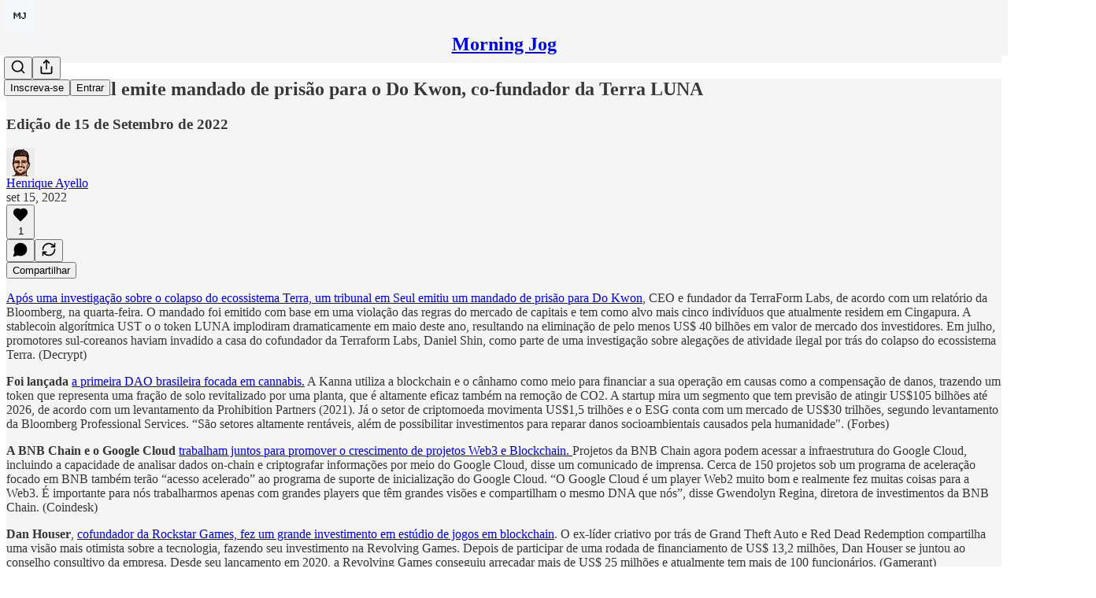

--- FILE ---
content_type: text/plain
request_url: https://www.google-analytics.com/j/collect?v=1&_v=j102&a=755002750&t=pageview&_s=1&dl=https%3A%2F%2Fwww.morningjog.com.br%2Fp%2Fcoreia-do-sul-emite-mandado-de-prisao&ul=en-us%40posix&dt=Cor%C3%A9ia%20do%20Sul%20emite%20mandado%20de%20pris%C3%A3o%20para%20o%20Do%20Kwon%2C%20co-fundador%20da%20Terra%20LUNA&sr=1280x720&vp=1280x720&_u=YEBAAEABAAAAACAAI~&jid=589607411&gjid=943547756&cid=1697483154.1769236284&tid=UA-226425924-1&_gid=1998560772.1769236284&_r=1&_slc=1&gtm=45He61m0h1n81NV4KX63v862907405za200zd862907405&gcd=13l3l3l3l1l1&dma=0&tag_exp=103116026~103200004~104527907~104528500~104684208~104684211~105391253~115495940~115938466~115938469~116682876~117041587&z=1499608989
body_size: -451
content:
2,cG-MYQF2SZ9NZ